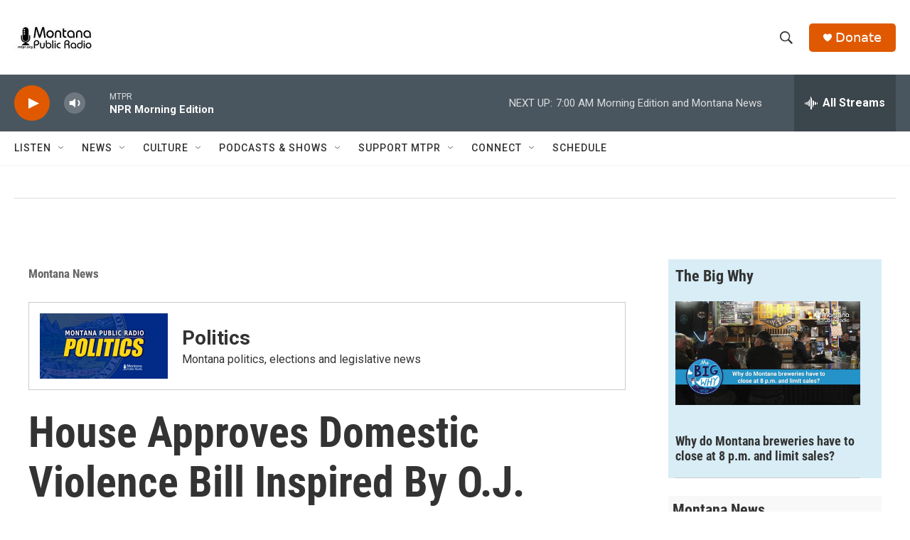

--- FILE ---
content_type: text/html; charset=utf-8
request_url: https://www.google.com/recaptcha/api2/aframe
body_size: 268
content:
<!DOCTYPE HTML><html><head><meta http-equiv="content-type" content="text/html; charset=UTF-8"></head><body><script nonce="Hdr7CYTYKZwNTtu3GzQ2Eg">/** Anti-fraud and anti-abuse applications only. See google.com/recaptcha */ try{var clients={'sodar':'https://pagead2.googlesyndication.com/pagead/sodar?'};window.addEventListener("message",function(a){try{if(a.source===window.parent){var b=JSON.parse(a.data);var c=clients[b['id']];if(c){var d=document.createElement('img');d.src=c+b['params']+'&rc='+(localStorage.getItem("rc::a")?sessionStorage.getItem("rc::b"):"");window.document.body.appendChild(d);sessionStorage.setItem("rc::e",parseInt(sessionStorage.getItem("rc::e")||0)+1);localStorage.setItem("rc::h",'1769428959238');}}}catch(b){}});window.parent.postMessage("_grecaptcha_ready", "*");}catch(b){}</script></body></html>